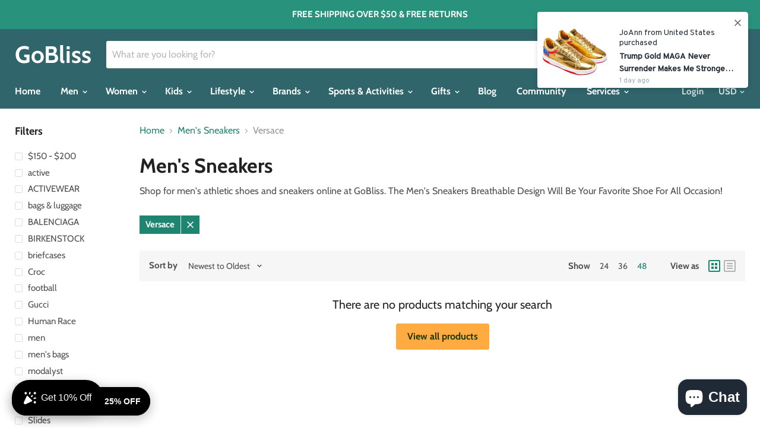

--- FILE ---
content_type: text/css
request_url: https://css.twik.io/6387291c8059a.css
body_size: 150
content:
.navmenu-id-men > .navmenu:nth-child(2)>LI:nth-of-type(4)>UL,.navmenu-id-men > .navmenu:nth-child(2)>LI:nth-of-type(8)>UL,.navmenu-id-women > .navmenu:nth-child(2)>LI:nth-of-type(1)>UL,.navmenu-id-women > .navmenu:nth-child(2)>LI:nth-of-type(6)>UL,.navmenu-id-women > .navmenu:nth-child(2)>LI:nth-of-type(11)>UL,.site-navigation > .navmenu>LI:nth-of-type(4)>UL,.navmenu-id-lifestyle > .navmenu:nth-child(2)>LI:nth-of-type(8)>UL,.site-navigation > .navmenu>LI:nth-of-type(6)>UL,.site-navigation > .navmenu>LI:nth-of-type(7)>UL,.site-navigation > .navmenu>LI:nth-of-type(8)>UL,.site-navigation > .navmenu>LI:nth-of-type(11)>UL,.navmenu-id-men > .navmenu:nth-child(3)>LI:nth-of-type(4)>UL,.navmenu-id-men > .navmenu:nth-child(3)>LI:nth-of-type(8)>UL,.navmenu-id-women > .navmenu:nth-child(3)>LI:nth-of-type(1)>UL,.navmenu-id-women > .navmenu:nth-child(3)>LI:nth-of-type(6)>UL,.navmenu-id-women > .navmenu:nth-child(3)>LI:nth-of-type(11)>UL,.mobile-nav-content > .navmenu>LI:nth-of-type(4)>UL,.navmenu-id-lifestyle > .navmenu:nth-child(3)>LI:nth-of-type(8)>UL,.mobile-nav-content > .navmenu>LI:nth-of-type(6)>UL,.mobile-nav-content > .navmenu>LI:nth-of-type(7)>UL,.mobile-nav-content > .navmenu>LI:nth-of-type(8)>UL,.mobile-nav-content > .navmenu>LI:nth-of-type(11)>UL,.productgrid--items>LI.productgrid--item.imagestyle--natural.productitem--emphasis,#shopify-section-static-collection > div.productgrid--outer.layout--has-sidebar.productgrid-gridview > div.productgrid--wrapper > ul > li{color: transparent !important; opacity: 0 !important; visibility: hidden !important;}

--- FILE ---
content_type: text/css
request_url: https://cdn.shopify.com/extensions/7cbd3a7d-2be8-4211-ad53-1755fb0b6596/favs-wishlist-bar-20/assets/favs-wishlistbar.css
body_size: 5114
content:
._navigationBadgeContainer_e01ly_1{position:relative}._navigationBadge_e01ly_1{background-color:#444;color:#fff;padding:.2em .4em;font-size:.7em;border-radius:1em;margin:0 0 .2em .2em;font-style:normal;text-align:center;min-height:1.8em;min-width:1.8em;display:inline-block;position:absolute;top:0;right:-1em}a[href*="pages/wishlist"]{position:relative;pointer-events:none}a[href*="pages/wishlist"] ._navigationBadge_e01ly_1{display:none}a[href*="pages/wishlist"]._navigationBadgeVisible_e01ly_24{pointer-events:all}a[href*="pages/wishlist"]._navigationBadgeVisible_e01ly_24 ._navigationBadge_e01ly_1{display:inherit}._container_spidy_1{z-index:1!important;display:block}._icon_spidy_6{width:35px!important;height:35px!important;position:absolute;top:5px;left:5px;cursor:pointer;transition:transform .2s ease-out;z-index:2;transform:translate(0);transition:opacity .2s ease-out,transform .4s cubic-bezier(.48,2.2,.8,.42)}._icon_spidy_6._onMouseMove_spidy_19{transition:none}._icon_spidy_6>span{width:35px!important;height:35px!important;background-size:100% 100%;display:block}._disableAnimation_spidy_32 ._icon_spidy_6,._disableAnimation_spidy_32 ._icon_spidy_6._animateOut_spidy_30,._disableAnimation_spidy_32 ._icon_spidy_6._animateOut_spidy_30 i:before,._disableAnimation_spidy_32 ._icon_spidy_6._animateOut_spidy_30 i:after,._disableAnimation_spidy_32 ._iconOn_spidy_31._animateIn_spidy_31,._disableAnimation_spidy_32 ._iconOn_spidy_31._animateIn_spidy_31 i:before,._disableAnimation_spidy_32 ._iconOn_spidy_31._animateIn_spidy_31 i:after{animation-duration:0s!important;transition-duration:0s!important}._icon_spidy_6:hover{opacity:1!important}._icon_spidy_6:before{content:"";position:absolute;inset:-5px;border:1px solid rgba(0,0,0,.2);display:block;border-radius:100px;opacity:0;pointer-events:none}._icon_spidy_6._animateIn_spidy_31:hover,._icon_spidy_6._animateOut_spidy_30:hover{animation:_wl-icon-animate-hover_spidy_1 .15s linear 0s 1 forwards!important}._icon_spidy_6._animateIn_spidy_31:not(:hover),._icon_spidy_6._animateOut_spidy_30:not(:hover){animation:none}._icon_spidy_6._animateOut_spidy_30 i:before,._icon_spidy_6._animateOut_spidy_30 i:after{animation:_wl-icon-animate-out_spidy_1 .3s linear 0s 1 forwards}._icon_spidy_6._animateIn_spidy_31 i:before,._iconOn_spidy_31._animateIn_spidy_31 i:after{animation:_wl-icon-animate-in_spidy_1 .3s linear 0s 1 forwards}._icon_spidy_6 i:before,._icon_spidy_6 i:after,._button_spidy_83 i:before,._button_spidy_83 i:after{content:"";background-image:url('data:image/svg+xml,<svg viewBox="0 0 100 100" xmlns="http://www.w3.org/2000/svg"><defs></defs><path d="M 50 76.373 C 50.278 76.373 50.608 76.293 50.993 76.134 C 51.376 75.973 51.707 75.798 51.984 75.605 C 56.783 72.577 60.917 69.393 64.383 66.054 C 67.849 62.716 70.516 59.282 72.382 55.752 C 74.249 52.221 75.181 48.654 75.181 45.049 C 75.181 42.041 74.558 39.375 73.31 37.051 C 72.062 34.725 70.366 32.907 68.222 31.594 C 66.079 30.283 63.674 29.627 61.008 29.627 C 58.511 29.627 56.347 30.256 54.511 31.514 C 52.678 32.774 51.174 34.448 50 36.538 C 48.849 34.468 47.356 32.799 45.521 31.531 C 43.686 30.262 41.511 29.627 38.993 29.627 C 36.327 29.627 33.928 30.283 31.794 31.594 C 29.661 32.907 27.966 34.725 26.707 37.051 C 25.448 39.375 24.82 42.041 24.82 45.049 C 24.82 48.654 25.752 52.221 27.619 55.752 C 29.485 59.282 32.152 62.716 35.618 66.054 C 39.084 69.393 43.216 72.577 48.017 75.605 C 48.315 75.798 48.651 75.973 49.024 76.134 C 49.398 76.293 49.723 76.373 50 76.373 Z" style="white-space: pre; fill: rgb(200, 200, 200);"></path></svg>');display:inline-block;position:absolute;left:0;top:0;width:100%;height:100%}._icon_spidy_6>div{width:35px;height:35px;overflow:hidden;position:absolute;left:0;top:0}._button_spidy_83>div{display:inline-block;position:relative}._icon_spidy_6 i:after,._button_spidy_83 i:after{margin-left:35px}._iconOn_spidy_31 i:before,._iconOn_spidy_31 i:after{left:-35px}@keyframes _wl-icon-animate-in_spidy_1{0%{left:0}50%{left:10px}to{left:-35px}}@keyframes _wl-icon-animate-out_spidy_1{0%{left:-35px}50%{left:-45px}to{left:0}}@keyframes _wl-icon-animate-hover_spidy_1{0%{transform:scale(1)}20%{transform:scale(1.2)}to{transform:scale(1.05)}}@keyframes _wl-button-hover-in_spidy_1{0%{transform:scale(1.2);opacity:0}40%{transform:scale(.8);opacity:.8}60%{transform:scale(1.01);opacity:.9}75%{transform:scale(.9);opacity:1}90%{transform:scale(1.05);opacity:1}to{transform:scale(1);opacity:1}}._containerOnPage_spidy_172{display:flex}._button_spidy_83 span._remove_spidy_176,._buttonOn_spidy_177 span._add_spidy_177{display:none}._buttonOn_spidy_177 span._remove_spidy_176{display:inline}._button_spidy_83{position:relative;justify-content:center;align-items:center}._button_spidy_83>span{margin:0 10px 0 20px;position:relative}._button_spidy_83>span._add_spidy_177,._button_spidy_83>span._remove_spidy_176{margin:0 10px;position:relative}._button_spidy_83>span._add_spidy_177:empty,._button_spidy_83>span._remove_spidy_176:empty{margin:0 10px 0 0}._button_spidy_83>span i{position:absolute;top:0;bottom:0}._button_spidy_83 i:before{display:none}._button_spidy_83 i:after,._button_spidy_83 i:before{width:35px;height:35px;margin:-2px 0 0;transform:translate(-50%,-50%);top:50%;left:50%}._button_spidy_83 i:before,._button_spidy_83._buttonOn_spidy_177 i:after{display:block}._button_spidy_83 i:after,._button_spidy_83._buttonOn_spidy_177 i:before{display:none}._wl-button-tooltip_spidy_204{width:0;height:0;position:absolute;left:0;top:0;display:flex;align-items:center}._wl-button-tooltip-content_spidy_214{position:absolute;padding:8px 14px;background-color:#fffffff2;border:1px solid #e3e3e3;font-size:14px;line-height:18px;border-radius:3px;box-shadow:0 0 1px #0003,0 3px 2px #0000000d;color:#444;z-index:10000;font-family:Helvetica,Arial,sans-serif;white-space:nowrap;opacity:0;transition:opacity .2s ease-in}._wl-button-tooltip-content_spidy_214._wl-button-tooltip-maxwidth_spidy_231{width:200px;white-space:inherit}._wl-button-tooltip-content_spidy_214 small{display:block;color:#a1a1a1}._wl-button-tooltip_spidy_204._wl-button-tooltip-in_spidy_236 ._wl-button-tooltip-content_spidy_214{opacity:1}._wl-button-tooltip-content_spidy_214:before{content:"";position:absolute;top:50%;left:-8px;width:8px;height:8px;background-color:#e3e3e3;transform:rotate(45deg) translateY(-50%);z-index:0}._wl-button-tooltip-content_spidy_214:after{content:"";position:absolute;top:50%;left:-6px;width:8px;height:8px;background-color:#fff;transform:rotate(45deg) translateY(-50%);z-index:0}._wl-button-tooltip_spidy_204._wl-tooltip-right_spidy_261 ._wl-button-tooltip-content_spidy_214{left:auto;right:0}._wl-button-tooltip_spidy_204._wl-tooltip-right_spidy_261 ._wl-button-tooltip-content_spidy_214:before{left:auto;right:-3px}._wl-button-tooltip_spidy_204._wl-tooltip-right_spidy_261 ._wl-button-tooltip-content_spidy_214:after{left:auto;right:-1px}._wlb_coqri_1{text-align:center}._bar_coqri_6{background-color:#efefef;position:relative;animation:_favs-wlb-anim-out_coqri_1 .3s linear 0s 1 forwards;transition:border-radius .3s ease-out;overflow-y:hidden}._bar_coqri_6 ._closeButton_coqri_17,._bar_coqri_6 ._scroll_coqri_18,._bar_coqri_6 ._counter_coqri_19{transition:transform .15s ease-in}._shareNodeContainer_coqri_23{transition:top .15s ease-in}._bar_coqri_6._share_coqri_23 ._scroll_coqri_18,._bar_coqri_6._share_coqri_23 ._counter_coqri_19{transform:translateY(100px)}._shareNodeContainer_coqri_23{position:absolute;top:-100px;left:60px;right:60px;height:100%!important;border:none!important;background-color:transparent}._shareNode_coqri_23{position:relative;width:100%;height:100px;border:none;background-color:transparent;left:0;text-align:center;font-size:16px}._shareNode_coqri_23:focus,._shareNode_coqri_23:focus-visible{outline:none;box-shadow:none;border:none}._bar_coqri_6._share_coqri_23 ._shareNodeContainer_coqri_23{top:0}._bar_coqri_6._fixed_coqri_67{animation:_favs-wlb-anim-floating-out_coqri_1 .3s linear 0s 1 forwards}._disableAnimation_coqri_73 ._bar_coqri_6,._disableAnimation_coqri_73 ._bar_coqri_6 ._scroll_coqri_18,._disableAnimation_coqri_73 ._bar_coqri_6 ._imageContainer_coqri_72._imageAnimIn_coqri_72{animation-duration:0s!important}._bar_coqri_6._empty_coqri_80{display:none}._bar_coqri_6._wlb-loading_coqri_83:before{content:"";top:-1px;width:100%;position:absolute;height:2px;z-index:2;right:100%;left:0;box-shadow:0 0 5px #00000080;width:30px;animation:_indefinite-loader_coqri_1 2s linear infinite;background-color:#0000004d}._bar_coqri_6._floating_coqri_100._wlb-loading_coqri_83:before{top:22.5px;left:-2.5px;box-shadow:none;width:55px;height:5px;padding-left:40px;border-left:2px solid rgba(0,0,0,.2);animation:_indefinite-loader-fixed_coqri_1 1.5s linear infinite;background-color:transparent}@keyframes _indefinite-loader-fixed_coqri_1{0%{transform:rotate(0)}to{transform:rotate(360deg)}}@keyframes _indefinite-loader_coqri_1{0%{left:0%;right:100%;width:0%}10%{left:0%;right:75%;width:5%}90%{right:0%;left:75%;width:5%}to{left:100%;right:0%;width:0%}}._scroll_coqri_18{margin:0;overflow-x:auto;padding:15px 0;transition:transform .15s ease-out}._masks_coqri_149{position:absolute;top:0;pointer-events:none;width:100%;display:block!important}._masks_coqri_149:before,._masks_coqri_149:after{position:absolute;content:"";width:100px;height:100px}._masks_coqri_149:before{left:0}._masks_coqri_149:after{right:0;transform:rotate(180deg)}._container_coqri_173{padding:0 50px;width:100%;display:flex;justify-content:center;overflow-x:auto;overflow-y:visible;min-width:max-content}._container_coqri_173 ._items_coqri_186{display:flex}._bar_coqri_6._fixed_coqri_67{z-index:10000;top:0;right:0;width:100%;position:fixed}._bar_coqri_6._floating_coqri_100{z-index:99999;overflow-y:visible;border-radius:25px;left:auto;animation:_favs-wlb-anim-in_coqri_1 .2s linear 0s 1 forwards;position:fixed}._bar_coqri_6._floating_coqri_100._wlb-hide-floating-button_coqri_210{display:none;animation:none}._bar_coqri_6._fixed_coqri_67._wlb-hide-floating-button_coqri_210{animation:none}:root{--launcherRight: 30px;--launcherTop:115px }@keyframes _favs-wlb-anim-in_coqri_1{0%{width:100%;height:100px;top:0;right:0}80%{width:50px;height:50px;right:32px;top:140px}90%{width:50px;height:50px;right:29px;top:115px}to{width:50px;height:50px;right:var(--launcherRight);top:var(--launcherTop)}}@keyframes _favs-wlb-anim-out_coqri_1{0%{width:100%;height:0}80%{height:110px}90%{height:95px}to{width:100%;height:100px;right:0;top:0}}@keyframes _favs-wlb-anim-floating-out_coqri_1{0%{width:50px;height:50px;right:var(--launcherRight);top:var(--launcherTop)}60%{width:50px;height:50px;top:125px}80%{width:100%;height:100px;top:-10px}90%{width:100%;height:100px;top:5px}to{width:100%;height:100px;right:0;top:0}}._bar_coqri_6:not(._floating_coqri_100) ._scroll_coqri_18{margin-left:1000px;animation:_favs-wlb-anim-content-in_coqri_1 0s linear 0s 1 forwards}._bar_coqri_6._floating_coqri_100 ._scroll_coqri_18{animation:_favs-wlb-anim-content-out_coqri_1 .2s linear 0s 1 forwards}@keyframes _favs-wlb-anim-content-in_coqri_1{0%{margin-left:1000px;pointer-events:none;opacity:0}30%{margin-left:1000px;opacity:0}80%{opacity:1;margin-left:-10px}90%{margin-left:5px;pointer-events:none}to{margin-left:0;pointer-events:all}}@keyframes _favs-wlb-anim-content-out_coqri_1{0%{margin-left:0;opacity:1}10%{margin-left:-10px;opacity:1}to{opacity:0;margin-left:1000px}}._container_coqri_173 ._imageContainer_coqri_72{max-width:70px;max-height:70px;transform:scale(.1);cursor:pointer;transition:transform .15s ease-out,width .15s ease-out,opacity .15s ease-out;width:1px;opacity:0}._container_coqri_173 ._imageContainer_coqri_72:hover{opacity:1}._container_coqri_173 ._imageContainer_coqri_72 ._imageCrop_coqri_354{display:flex;justify-content:center;align-items:center;border-radius:70px;border:2px solid #bfbfbf;width:100%;height:100%;overflow:hidden;transition:border-color .2s ease-in;background-color:#fff}._container_coqri_173 ._imageContainer_coqri_72 ._imageCrop_coqri_354 video{border-radius:70px}._container_coqri_173 ._imageContainer_coqri_72 ._imageCrop_coqri_354:hover{border-color:#4ca25b}._container_coqri_173 ._wl-bar-image-active_coqri_372{border-color:#00f}._container_coqri_173 ._imageContainer_coqri_72._imageAnimIn_coqri_72{transform:scale(.9);opacity:1;width:70px;margin:0}._container_coqri_173 ._imageContainer_coqri_72:hover{transform:scale(1)}._container_coqri_173 ._imageContainer_coqri_72 img{min-width:70px;min-height:70px;width:100%;height:100%;object-fit:contain}._container_coqri_173 ._saleContainer_coqri_393{position:absolute;top:20px;text-decoration:none;text-align:center;width:100%;max-width:100%;max-height:100%}._container_coqri_173 ._sale_coqri_393{padding:2px 4px;border-radius:5px;background-color:#f24100;color:#fff;font-size:10px}._bar_coqri_6 ._closeButton_coqri_17 ._closeButtonCrop_coqri_410{margin-left:0}._bar_coqri_6._floating_coqri_100 ._closeButton_coqri_17 ._closeButtonCrop_coqri_410{margin-left:-30px}._closeButton_coqri_17{position:absolute;top:50%;right:10px;width:30px;height:30px;display:block!important;border:none;transform:translateY(-50%);cursor:pointer;border-radius:50px;background-color:transparent;z-index:1;overflow:hidden}._closeButtonCrop_coqri_410{width:70px;height:35px;margin-left:-45px;text-align:left;transition:margin-left .2s ease-out .1s,margin-left .2s ease-out .1s}._bar_coqri_6._floating_coqri_100 ._closeButtonCrop_coqri_410{width:90px;height:45px}._bar_coqri_6._floating_coqri_100 ._closeButton_coqri_17{width:50px;height:50px;right:0}._bar_coqri_6 ._button_coqri_451{width:45px;height:45px;margin:2.5px;cursor:pointer}._closeButton_coqri_17 svg._close_coqri_17,._bar_coqri_6._floating_coqri_100 ._closeButton_coqri_17 svg._button_coqri_451{display:inline-block}._bar_coqri_6._floating_coqri_100 ._closeButton_coqri_17 svg._close_coqri_17{transform:rotate(180deg)}._closeButton_coqri_17 svg._close_coqri_17{transition:transform .2s ease-out .3s;width:20px;height:20px;margin:5px}._bar_coqri_6._floating_coqri_100 ._closeButton_coqri_17 i{margin:0}._bar_coqri_6._floating_coqri_100 ._closeButton_coqri_17 i:before{display:inline-block;width:35px;height:35px;margin:-2px 0 0 -2px;background-color:transparent;transform:rotate(0)}._bar_coqri_6._floating_coqri_100 ._closeButton_coqri_17 i:after{display:none}._bar_coqri_6 ._counter_coqri_19,._wlb-laucher-button_coqri_526 ._counter_coqri_19{display:none;pointer-events:none;position:absolute;top:5px;right:38px;text-align:center;font-size:10px;z-index:1;border-radius:20px;min-width:17px;height:17px;line-height:9px;color:#fff;background-color:#000;padding:4px}._bar_coqri_6._floating_coqri_100 ._counter_coqri_19,._wlb-laucher-button_coqri_526 ._counter_coqri_19{display:block}._wlb-laucher-button_coqri_526[count="0"]{display:none}._wlb-laucher-button_coqri_526 ._counter_coqri_19{right:0;top:0}._wlb-laucher-button_coqri_526 ._counter_coqri_19:empty{display:none}._wl-icon_coqri_569._loading_coqri_569 i:before,._wl-icon_coqri_569._loading_coqri_569 i:after{opacity:0}._wbl-loader_coqri_570:empty{display:block}._wbl-loader_coqri_570{width:24px;height:24px;border-radius:50%;position:absolute;top:50%;left:50%;margin:-12px 0 0 -12px;z-index:1;animation:_rotate_coqri_1 1s linear infinite}._wbl-loader_coqri_570:before{content:"";box-sizing:border-box;position:absolute;inset:0;border-radius:50%;border:5px solid rgba(0,0,0,.2);animation:_prixClipFix_coqri_1 2s linear infinite}@keyframes _rotate_coqri_1{to{transform:rotate(360deg)}}@keyframes _prixClipFix_coqri_1{0%{clip-path:polygon(50% 50%,0 0,0 0,0 0,0 0,0 0)}25%{clip-path:polygon(50% 50%,0 0,100% 0,100% 0,100% 0,100% 0)}50%{clip-path:polygon(50% 50%,0 0,100% 0,100% 100%,100% 100%,100% 100%)}75%{clip-path:polygon(50% 50%,0 0,100% 0,100% 100%,0 100%,0 100%)}to{clip-path:polygon(50% 50%,0 0,100% 0,100% 100%,0 100%,0 0)}}._wlb-dd-arrow_coqri_605{float:right;border-left:1px dotted rgba(0,0,0,.2);padding-left:10px}._wlb-dd-arrow_coqri_605:before{content:"▶";font-size:10px;color:#0003}._loginContainer_coqri_620,._shareContainer_coqri_620{display:flex;align-items:center;justify-content:center;position:relative;cursor:pointer}._shareContainer_coqri_620{position:absolute;left:10px;z-index:1;height:100%;margin:auto}._bar_coqri_6._floating_coqri_100 ._shareContainer_coqri_620{display:none}._login_coqri_620,._share_coqri_23{width:40px;height:70px;display:flex;justify-content:center;align-items:center}._login_coqri_620 svg,._share_coqri_23 svg{width:30px;height:30px;transition:opacity .2s ease-out}._login_coqri_620:hover svg,._share_coqri_23:hover svg{opacity:.8}._toast_1riwf_1{position:fixed;bottom:120px;background-color:#4ca25b;color:#fff;padding:16px 50px 16px 24px;left:50%;transform:translate(-50%);z-index:99999;border-radius:12px;box-shadow:0 0 50px #0000001a,0 2px 4px #0000001a;opacity:1;animation:.3s ease 0s normal forwards 1 _animate-in_1riwf_1}._toast_1riwf_1._animOut_1riwf_22{animation:_animate-out_1riwf_1 .2s linear 0s 1 forwards}@keyframes _animate-in_1riwf_1{0%{bottom:10px;opacity:1}50%{bottom:130px}65%{bottom:115px}80%{bottom:125px}to{bottom:120px;opacity:1}}@keyframes _animate-out_1riwf_1{0%{bottom:120px;opacity:1}50%{bottom:130px}to{bottom:-100px;opacity:0}}._toast_1riwf_1._toastError_1riwf_39{background-color:#f24100;color:#fff}._toast_1riwf_1._toastError_1riwf_39 ._svg_1riwf_43 path{fill:#fff}._toast_1riwf_1 ._closeButton_1riwf_47{position:absolute;right:10px;top:50%;width:30px;height:30px;transform:translateY(-50%);border-radius:35px;display:flex;align-items:center;justify-content:center;cursor:pointer}._toast_1riwf_1 ._svg_1riwf_43{width:20px;height:20px}._toast_1riwf_1 ._svg_1riwf_43 path{fill:#fff}._toast_1riwf_1 ._close-Button_1riwf_68:hover{opacity:.7}._dropdown_1mx77_1{position:fixed;z-index:10000;background-color:red}._container_1mx77_8{width:200px;position:absolute;top:75px;padding-bottom:7px;background-color:#f6f6f6;box-shadow:0 0 1px #0006,0 3px 2px #0000000d,0 0 30px #00000012;font-size:12px;border-radius:8px;z-index:99999999;text-align:left}._container_1mx77_8 ._wlb-not-available_1mx77_21{font-size:12px;background-color:#f24100;padding:6px 8px;margin:-2px -8px 4px;border-radius:4px;color:#fff;line-height:1.2}._wl-bar-image-container_1mx77_30._wlb-image-load-error_1mx77_30:after{content:"";left:0;top:0;width:100%;height:100%;position:absolute;background-image:url('data:image/svg+xml,<svg viewBox="0 0 100 100" xmlns="http://www.w3.org/2000/svg"><ellipse style="stroke: rgb(227,227,227); stroke-width: 5px; fill: none;" cx="50" cy="50" rx="17.166" ry="17.166"></ellipse><path style="stroke: rgb(227,227,227); stroke-width: 5px; fill: none;" d="M 32.205 32.205 L 67.795 67.795"></path></svg>')}._container_1mx77_8._fixed_1mx77_35{position:fixed}._container_1mx77_8:before,._container_1mx77_8:after{content:"";position:absolute;left:30px;width:8px;height:8px;transform:rotate(45deg)}._container_1mx77_8:before{top:-5px;box-shadow:0 0 1px #0006}._container_1mx77_8:after{top:-4px;background-color:#f6f6f6}._submenuContainer_1mx77_60{display:none;overflow:hidden;min-width:200px;position:absolute;top:60px;left:200px;background-color:#fff;box-shadow:0 0 10px #0003;font-size:12px;border-radius:8px;z-index:9999;overflow-y:auto;max-height:400px}@media only screen and (max-width: 600px){._submenuContainer_1mx77_60{position:relative;left:-12px;top:7px;max-height:350px;margin-bottom:10px}}._submenuContainer_1mx77_60 ._menuName_1mx77_85{display:flex;justify-content:space-between}._submenuContainer_1mx77_60 ._menuName_1mx77_85 img{max-width:40px;max-height:40px;vertical-align:middle}._menuName_1mx77_85:hover ._submenuContainer_1mx77_60{display:block}._title_1mx77_98{cursor:default;font-size:11px;padding:8px 12px}._container_1mx77_8 ._itemTitle_1mx77_105{color:#000;white-space:nowrap;overflow:hidden;text-overflow:ellipsis;font-weight:700}._container_1mx77_8 ._itemPrice_1mx77_112{color:gray}._menuName_1mx77_85{color:#000;font-size:13px;border-top:1px solid #efefef;padding:6px 12px;transition:background-color .1s ease-in;cursor:pointer;background-color:#fff;display:block;text-decoration:none}._menuName_1mx77_85:hover{background-color:#efefef}._menuName_1mx77_85:first-child{border-top:none}._arrow_1mx77_136{float:right;border-left:1px dotted rgba(0,0,0,.2);padding-left:10px}._arrow_1mx77_136:before{content:"▶";font-size:10px;color:#0003}._tooltip_12m1h_2{width:0;height:0;position:absolute;left:0;top:0;z-index:9999999;display:flex;align-items:center;pointer-events:none}._tooltipContent_12m1h_13{position:absolute;padding:8px 14px;background-color:#fffffff2;border:1px solid #e3e3e3;font-size:14px;line-height:18px;border-radius:3px;box-shadow:0 0 1px #0003,0 3px 2px #0000000d;color:#444;z-index:10000;font-family:Helvetica,Arial,sans-serif;white-space:nowrap;opacity:0;transition:opacity .2s ease-in}._tooltipContent_12m1h_13._tooltipMaxwidth_12m1h_30{width:200px;white-space:inherit}._tooltipContent_12m1h_13 small{display:block;color:#a1a1a1}._tooltip_12m1h_2._tooltipIn_12m1h_35 ._tooltipContent_12m1h_13{opacity:1}._tooltipContent_12m1h_13:before{content:"";position:absolute;top:50%;left:-8px;width:8px;height:8px;background-color:#e3e3e3;transform:rotate(45deg) translateY(-50%);z-index:0}._tooltipContent_12m1h_13:after{content:"";position:absolute;top:50%;left:-6px;width:8px;height:8px;background-color:#fff;transform:rotate(45deg) translateY(-50%);z-index:0}._tooltip_12m1h_2._right_12m1h_60 ._tooltipContent_12m1h_13{left:auto;right:0}._tooltip_12m1h_2._right_12m1h_60 ._tooltipContent_12m1h_13:before{left:auto;right:-3px}._tooltip_12m1h_2._right_12m1h_60 ._tooltipContent_12m1h_13:after{left:auto;right:-1px}._modal_1g5he_1{position:fixed;background-color:#000c;inset:25%;z-index:99998;display:flex;justify-content:center;align-items:center}._modal_1g5he_1,._modal_1g5he_1>div{opacity:0;transition:all .2s cubic-bezier(.54,1.44,.72,.37)}._modal_1g5he_1._anim_1g5he_20{inset:0;opacity:1}._modal_1g5he_1._anim_1g5he_20>div{opacity:1}._container_1g5he_30{width:80%;display:flex;align-items:center;justify-content:center}._inputContainer_1g5he_36{flex-grow:1;margin-right:15px}._button_1g5he_40{width:40px;display:flex;justify-content:center;align-items:center;cursor:pointer;transition:opacity .2s ease;opacity:.8}._button_1g5he_40:hover{opacity:1}._shareLink_1mddv_1 input{background-color:#fff;padding:18px 24px;border:none;box-shadow:0 0 5px #0000001a,0 0 1px #0000004d;border-radius:8px;width:100%}._shareLink_1mddv_1 input:focus{outline-width:0}._large_1mddv_12 input{font-size:20px}.wishlist-bar-page{display:block!important}.wl-button span.remove,.wl-button-on span.add{display:none}.wl-button-on span.remove{display:inline}.wl-button{position:relative;justify-content:center;align-items:center}.wl-button>span{margin:0 10px 0 20px;position:relative}.wl-button>span.add,.wl-button>span.remove{margin:0 10px;position:relative}.wl-button>span.add:empty,.wl-button>span.remove:empty{margin:0 10px 0 0}.wl-button>span i{position:absolute;top:0;bottom:0}.wl-button i:before{display:none}.wl-button i:after,.wl-button i:before{width:35px;height:35px;margin:-2px 0 0;transform:translate(-50%,-50%);top:50%;left:50%}.wl-button i:before,.wl-button.wl-button-on i:after{display:block}.wl-button i:after,.wl-button.wl-button-on i:before{display:none}.wl-button>div{width:35px;height:35px;overflow:hidden;position:absolute;left:0;top:0}.wishlist-bar-page ul{margin:1em 0;padding:0;display:block;width:100%;border-collapse:collapse}.wishlist-bar-page ul li{display:block;margin:0;border-bottom:1px solid rgba(0,0,0,.1)}.wishlist-bar-page ul li.list-group-item,.wishlist-bar-page li.wlb-available-variants{padding:1em}.wishlist-bar-page ul li .row li,.wishlist-bar-page .wlb-avaiable-variants ul li{display:flex}.wishlist-bar-page ul li a{text-decoration:none;color:inherit}.wishlist-bar-page ul li.list-group-item:not(.wlb-sum-row):hover{background-color:#00000005}.wishlist-bar-page ul li.wlb-sum-row~li{opacity:.3}.wishlist-bar-page ul li:last-child{border:none}.wishlist-bar-page ul li .wlb-col.wlb-product-image{width:100px;text-align:center}.wishlist-bar-page ul li .wlb-col{margin-right:10px;padding:0;vertical-align:middle}.wishlist-bar-page ul li .wlb-col-name{flex-grow:1}.wishlist-bar-page ul>li .wlb-selected-variant,.wishlist-bar-page ul>li .wlb-selected-variant ul>li,.wishlist-bar-page ul li .wlb-avaiable-variants ul>li{display:flex;flex-wrap:nowrap;align-items:center}.wishlist-bar-page .wlb-col.wlb-product-data{width:calc(55% - 100px)}.wishlist-bar-page .wlb-col.wlb-action-buttons{width:45%}.wlb-col.wlb-col-price,.wlb-col.wlb-col-badge{white-space:nowrap}.wishlist-bar-page ul li img{margin:auto;display:block;max-width:60px;max-height:60px;border-radius:3px;box-shadow:0 0 20px #0000000d}.wishlist-bar-page ul li button{background-color:#e5e5e5;color:#000;padding:1em 1.8em;border:2px solid #E5E5E5;transition:background-color .2s ease-out}.wishlist-bar-page ul li button:enabled{cursor:pointer}.wishlist-bar-page ul li button:disabled{opacity:.5}.wishlist-bar-page ul li button:enabled:hover{background-color:#efefef;border-color:#d0d0d0}.wishlist-bar-page ul li .wlb-submit-button{text-align:right;position:relative}.wishlist-bar-page ul li .wlb-submit-button button{white-space:nowrap;margin:.1em 0 0 .1em;width:100%}.wishlist-bar-page ul li .wlb-submit-button:first-child button{margin-left:0}.wishlist-bar-page ul li .wlb-variant-opener{position:relative;text-align:center}.wishlist-bar-page ul li .wlb-variant-opener span{cursor:pointer;font-size:.8em;position:relative;display:inline-block;background-color:#00000005;padding:.5em 1em .5em 40px}.wishlist-bar-page ul li .wlb-variant-opener span:before{content:"";width:30px;height:30px;left:7px;top:3px;position:absolute;transform:rotate(90deg);transition:transform .2s ease-out;background-image:url('data:image/svg+xml;utf8,<svg viewBox="0 0 100 100" xmlns="http://www.w3.org/2000/svg"><defs></defs><path style="fill: rgb(216, 216, 216); stroke: rgb(0,0,0); stroke-width: 5px; stroke-linecap: round;" d="M 50 30 L 50 70"></path><path style="stroke: rgb(0,0,0); fill: none; stroke-width: 5px;  stroke-linecap: round;" d="M 33 43 L 50 30 L 67 43"></path></svg>')}.wishlist-bar-page .list-group-item.wlb-show-available-variants .wlb-variant-opener span:before{transform:rotate(0)}.wishlist-bar-page ul.wlb-product-data li .wlb-col:first-child{width:50%}.wishlist-bar-page ul.wlb-product-data li .wlb-col{width:25%}.wishlist-bar-page .wlb-col.wlb-action-buttons ul li .wlb-col{width:50%}@media screen and (max-width: 1200px){.wishlist-bar-page .wlb-col.wlb-product-data{width:calc(60% - 100px)}.wishlist-bar-page .wlb-col.wlb-action-buttons li{width:100%;display:block;padding:0}.wishlist-bar-page .wlb-col.wlb-action-buttons ul li .wlb-col{width:100%}.wishlist-bar-page ul li .wlb-submit-button button{margin-left:0}}.wishlist-bar-page ul li .wlb-avaiable-variants{display:none;opacity:0;overflow:hidden;transition:transform .2s ease-out 0s,opacity .2s ease-out 0s,max-height 5s ease-out 0s;background-color:#00000005;max-height:0px}.wishlist-bar-page ul li .wlb-avaiable-variants .row{margin:0}.wishlist-bar-page ul li .wlb-avaiable-variants .row li{margin:.2em 0 0;border-color:#fff;padding-bottom:.2em}.wishlist-bar-page ul li.wlb-show-available-variants .wlb-avaiable-variants{display:flex;transition-delay:0!important}.wishlist-bar-page ul li.wlb-show-available-variants.animate .wlb-avaiable-variants{opacity:1;max-height:5000px}.wishlist-bar-page ul li.wlb-show-available-variants.animate .wlb-avaiable-variants li{opacity:1;transform:translateY(0)}.wishlist-bar-page ul li.wlb-sum-row,.wishlist-bar-page ul li.wlb-sum-row:last-child{border-top:6px solid 6px solid rgba(0,0,0,.05);background-color:#00000008;height:100px}.wishlist-bar-page ul li.wlb-sum-row .wlb-col:first-child{padding-left:1em}.wishlist-bar-page ul li.wlb-show-available-variants .wlb-avaiable-variants .wlb-col.wlb-submit-button.wlb-submit-button-select-variant button .wlb-submit-button-text-selected,.wishlist-bar-page ul li.wlb-show-available-variants .wlb-avaiable-variants .wlb-col.wlb-submit-button.wlb-submit-button-select-variant button:disabled .wlb-submit-button-text{display:none}.wishlist-bar-page ul li.wlb-show-available-variants .wlb-avaiable-variants .wlb-col.wlb-submit-button.wlb-submit-button-select-variant button:disabled{background-color:transparent;border-color:transparent}.wishlist-bar-page ul li.wlb-show-available-variants .wlb-avaiable-variants .wlb-col.wlb-submit-button.wlb-submit-button-select-variant button:disabled .wlb-submit-button-text-selected{display:inherit}@media screen and (max-width: 768px){.wishlist-bar-page ul>li .wlb-selected-variant,.wishlist-bar-page ul li.wlb-show-available-variants .wlb-avaiable-variants .wlb-variants{display:block}.wishlist-bar-page .wlb-col.wlb-product-data:first-child,.wishlist-bar-page .wlb-col.wlb-action-buttons ul li .wlb-col{width:100%}.wishlist-bar-page .wlb-col.wlb-product-data{width:100%;display:inline-block;padding:0;width:calc(100% - 124px);vertical-align:middle}.wishlist-bar-page .wlb-col.wlb-product-image{display:inline-block;margin-bottom:.5em}.wishlist-bar-page .wlb-col.wlb-action-buttons{width:100%}.wishlist-bar-page .wlb-col.wlb-action-buttons li{display:flex;flex-wrap:nowrap;align-items:center}.wishlist-bar-page .wlb-col.wlb-action-buttons ul li .wlb-col{width:50%}.wishlist-bar-page ul li .wlb-submit-button button{margin-left:0}}


--- FILE ---
content_type: text/javascript; charset=utf-8
request_url: https://unpkg.com/tapcart-embed@5.0.0/dist/tc-plugins.iife.js?appId=funvQnfJN7&shop=gobliss-shop.myshopify.com
body_size: 5092
content:
(function(){"use strict";function N(){}function ke(e,t){for(const n in t)e[n]=t[n];return e}function $(e){return e()}function ee(){return Object.create(null)}function I(e){e.forEach($)}function ge(e){return typeof e=="function"}function te(e,t){return e!=e?t==t:e!==t||e&&typeof e=="object"||typeof e=="function"}function he(e){return Object.keys(e).length===0}let P=!1;function me(){P=!0}function ve(){P=!1}function we(e,t,n,i){for(;e<t;){const l=e+(t-e>>1);n(l)<=i?e=l+1:t=l}return e}function _e(e){if(e.hydrate_init)return;e.hydrate_init=!0;const t=e.childNodes,n=new Int32Array(t.length+1),i=new Int32Array(t.length);n[0]=-1;let l=0;for(let r=0;r<t.length;r++){const u=t[r].claim_order,d=we(1,l+1,m=>t[n[m]].claim_order,u)-1;i[r]=n[d]+1;const h=d+1;n[h]=r,l=Math.max(h,l)}const o=[],c=[];let a=t.length-1;for(let r=n[l]+1;r!=0;r=i[r-1]){for(o.push(t[r-1]);a>=r;a--)c.push(t[a]);a--}for(;a>=0;a--)c.push(t[a]);o.reverse(),c.sort((r,u)=>r.claim_order-u.claim_order);for(let r=0,u=0;r<c.length;r++){for(;u<o.length&&c[r].claim_order>=o[u].claim_order;)u++;const d=u<o.length?o[u]:null;e.insertBefore(c[r],d)}}function p(e,t){P?(_e(e),(e.actual_end_child===void 0||e.actual_end_child!==null&&e.actual_end_child.parentElement!==e)&&(e.actual_end_child=e.firstChild),t!==e.actual_end_child?e.insertBefore(t,e.actual_end_child):e.actual_end_child=t.nextSibling):t.parentNode!==e&&e.appendChild(t)}function K(e,t,n){P&&!n?p(e,t):(t.parentNode!==e||t.nextSibling!=n)&&e.insertBefore(t,n||null)}function H(e){e.parentNode.removeChild(e)}function v(e){return document.createElement(e)}function Y(e){return document.createTextNode(e)}function A(){return Y(" ")}function be(){return Y("")}function ne(e,t,n,i){return e.addEventListener(t,n,i),()=>e.removeEventListener(t,n,i)}function f(e,t,n){n==null?e.removeAttribute(t):e.getAttribute(t)!==n&&e.setAttribute(t,n)}function xe(e){return Array.from(e.childNodes)}function ye(e,t){t=""+t,e.wholeText!==t&&(e.data=t)}function y(e,t,n,i){e.style.setProperty(t,n,i?"important":"")}let R;function q(e){R=e}function Te(){if(!R)throw new Error("Function called outside component initialization");return R}function Ce(e){Te().$$.on_mount.push(e)}const M=[],D=[],B=[],ie=[],Ie=Promise.resolve();let Q=!1;function Le(){Q||(Q=!0,Ie.then(re))}function O(e){B.push(e)}let X=!1;const Z=new Set;function re(){if(!X){X=!0;do{for(let e=0;e<M.length;e+=1){const t=M[e];q(t),ze(t.$$)}for(q(null),M.length=0;D.length;)D.pop()();for(let e=0;e<B.length;e+=1){const t=B[e];Z.has(t)||(Z.add(t),t())}B.length=0}while(M.length);for(;ie.length;)ie.pop()();Q=!1,X=!1,Z.clear()}}function ze(e){if(e.fragment!==null){e.update(),I(e.before_update);const t=e.dirty;e.dirty=[-1],e.fragment&&e.fragment.p(e.ctx,t),e.after_update.forEach(O)}}const W=new Set;let T;function Ae(){T={r:0,c:[],p:T}}function Me(){T.r||I(T.c),T=T.p}function S(e,t){e&&e.i&&(W.delete(e),e.i(t))}function G(e,t,n,i){if(e&&e.o){if(W.has(e))return;W.add(e),T.c.push(()=>{W.delete(e),i&&(n&&e.d(1),i())}),e.o(t)}}const Se=typeof window!="undefined"?window:typeof globalThis!="undefined"?globalThis:global;function Ue(e,t){const n={},i={},l={$$scope:1};let o=e.length;for(;o--;){const c=e[o],a=t[o];if(a){for(const r in c)r in a||(i[r]=1);for(const r in a)l[r]||(n[r]=a[r],l[r]=1);e[o]=a}else for(const r in c)l[r]=1}for(const c in i)c in n||(n[c]=void 0);return n}function Ee(e){return typeof e=="object"&&e!==null?e:{}}function je(e){e&&e.c()}function oe(e,t,n,i){const{fragment:l,on_mount:o,on_destroy:c,after_update:a}=e.$$;l&&l.m(t,n),i||O(()=>{const r=o.map($).filter(ge);c?c.push(...r):I(r),e.$$.on_mount=[]}),a.forEach(O)}function le(e,t){const n=e.$$;n.fragment!==null&&(I(n.on_destroy),n.fragment&&n.fragment.d(t),n.on_destroy=n.fragment=null,n.ctx=[])}function Ne(e,t){e.$$.dirty[0]===-1&&(M.push(e),Le(),e.$$.dirty.fill(0)),e.$$.dirty[t/31|0]|=1<<t%31}function ce(e,t,n,i,l,o,c=[-1]){const a=R;q(e);const r=e.$$={fragment:null,ctx:null,props:o,update:N,not_equal:l,bound:ee(),on_mount:[],on_destroy:[],on_disconnect:[],before_update:[],after_update:[],context:new Map(a?a.$$.context:t.context||[]),callbacks:ee(),dirty:c,skip_bound:!1};let u=!1;if(r.ctx=n?n(e,t.props||{},(d,h,...m)=>{const b=m.length?m[0]:h;return r.ctx&&l(r.ctx[d],r.ctx[d]=b)&&(!r.skip_bound&&r.bound[d]&&r.bound[d](b),u&&Ne(e,d)),h}):[],r.update(),u=!0,I(r.before_update),r.fragment=i?i(r.ctx):!1,t.target){if(t.hydrate){me();const d=xe(t.target);r.fragment&&r.fragment.l(d),d.forEach(H)}else r.fragment&&r.fragment.c();t.intro&&S(e.$$.fragment),oe(e,t.target,t.anchor,t.customElement),ve(),re()}q(a)}class ae{$destroy(){le(this,1),this.$destroy=N}$on(t,n){const i=this.$$.callbacks[t]||(this.$$.callbacks[t]=[]);return i.push(n),()=>{const l=i.indexOf(n);l!==-1&&i.splice(l,1)}}$set(t){this.$$set&&!he(t)&&(this.$$.skip_bound=!0,this.$$set(t),this.$$.skip_bound=!1)}}/*!
 * Sanitize an HTML string
 * (c) 2021 Chris Ferdinandi, MIT License, https://gomakethings.com
 * @param  {String}          str   The HTML string to sanitize
 * @param  {Boolean}         nodes If true, returns HTML nodes instead of a string
 * @return {String|NodeList}       The sanitized string or nodes
 */function se(e,t){function n(){return new DOMParser().parseFromString(e,"text/html").body||document.createElement("body")}function i(r){let u=r.querySelectorAll("script");for(let d of u)d.remove()}function l(r,u){let d=u.replace(/\s+/g,"").toLowerCase();if(["src","href","xlink:href"].includes(r)&&(d.includes("javascript:")||d.includes("data:"))||r.startsWith("on"))return!0}function o(r){let u=r.attributes;for(let{name:d,value:h}of u)!l(d,h)||r.removeAttribute(d)}function c(r){let u=r.children;for(let d of u)o(d),c(d)}let a=n();return i(a),c(a),t?a.childNodes:a.innerHTML}const{window:de}=Se;function Pe(){var e=v("style");e.id="svelte-deweka-style",e.textContent='.tc-capture-kit#tc-capture-kit.svelte-deweka.svelte-deweka.svelte-deweka{--scale:1;z-index:2147483647;border:none;pointer-events:none;font-family:"Arial", sans-serif;position:fixed;top:0;left:0;right:0;bottom:0}@media(min-width: 1200px){.tc-capture-kit#tc-capture-kit.svelte-deweka.svelte-deweka.svelte-deweka{--scale:1.25}}@media(max-width: 500px){.tc-capture-kit#tc-capture-kit.svelte-deweka.svelte-deweka.svelte-deweka{display:none}}.tc-capture-kit#tc-capture-kit.svelte-deweka .tc-capture-kit-wrapper.svelte-deweka.svelte-deweka{width:100%;height:100%}.tc-capture-kit#tc-capture-kit.svelte-deweka .tc-dialog.svelte-deweka.svelte-deweka{position:absolute;margin:20px;display:flex;flex-direction:column;cursor:pointer;z-index:1}.tc-capture-kit#tc-capture-kit.svelte-deweka .tc-dialog:hover .tc-popUp.svelte-deweka.svelte-deweka{transform:translate3d(0px, 0em, 0px) scale3d(1, 1, 1) rotateZ(0deg) skew(0deg, 0deg);transform-style:preserve-3d;opacity:1;pointer-events:all}.tc-capture-kit#tc-capture-kit.svelte-deweka .tc-dialog.svelte-deweka:hover+.tc-background.svelte-deweka{opacity:1;pointer-events:none}.tc-capture-kit#tc-capture-kit.svelte-deweka .tc-popUp.svelte-deweka.svelte-deweka{transform:translate3d(0px, 12px, 0px) scale3d(0.98, 0.98, 1) rotateY(0deg) rotateZ(0deg) skew(0deg, 0deg);transform-style:preserve-3d;opacity:0;perspective:calc(480px * var(--scale));perspective-origin:50% 60%;transition:transform 0.3s ease;transform-style:preserve-3d;max-width:calc(240px * var(--scale));border-top:16px solid transparent;border-bottom:16px solid transparent}.tc-capture-kit#tc-capture-kit.svelte-deweka .tc-popUp .tc-inner.svelte-deweka.svelte-deweka{display:flex;flex-direction:column;align-items:flex-left;padding:calc(20px * var(--scale));border-radius:11px;text-decoration:none}.tc-capture-kit#tc-capture-kit.svelte-deweka .tc-popUp .tc-banner-text.svelte-deweka.svelte-deweka{font-size:calc(22px * var(--scale));line-height:calc(28px * var(--scale));font-weight:bold;text-transform:uppercase;text-align:left;word-break:break-word;font-family:"Arial", sans-serif}.tc-capture-kit#tc-capture-kit.svelte-deweka .tc-popUp .tc-prompt.svelte-deweka.svelte-deweka{margin-top:calc(8px * var(--scale));margin-bottom:calc(16px * var(--scale));align-items:baseline}.tc-capture-kit#tc-capture-kit.svelte-deweka .tc-popUp .tc-subhead.svelte-deweka.svelte-deweka{color:inherit;font-size:calc(14px * var(--scale));font-weight:normal;opacity:80%;line-height:calc(24px * var(--scale))}.tc-capture-kit#tc-capture-kit.svelte-deweka .tc-popUp .tc-hr.svelte-deweka.svelte-deweka{border:none;height:calc(1px * var(--scale));margin-top:calc(16px * var(--scale));background-color:white}.tc-capture-kit#tc-capture-kit.svelte-deweka .tc-popUp .tc-frame.svelte-deweka.svelte-deweka{box-sizing:border-box;width:calc(200px * var(--scale));height:calc(200px * var(--scale));padding:calc(20px * var(--scale));background-color:#fff;transform:translate3d(0px, 0px, calc(16px * var(--scale)));transform-style:preserve-3d}.tc-capture-kit#tc-capture-kit.svelte-deweka .tc-popUp .tc-frame img.svelte-deweka.svelte-deweka{width:100%;vertical-align:middle;display:inline-block}.tc-capture-kit#tc-capture-kit.svelte-deweka .tc-button.svelte-deweka.svelte-deweka{box-shadow:0px 4px 20px rgba(0, 0, 0, 0.15);border-radius:100px;padding:12px 16px;text-transform:uppercase;cursor:pointer;font-weight:700;font-size:14px;border:none;pointer-events:all;display:flex;align-items:center;line-height:24px;box-sizing:border-box;position:relative}.tc-capture-kit#tc-capture-kit.svelte-deweka .tc-button img.svelte-deweka.svelte-deweka{width:24px;border-radius:6px;margin-right:8px;border:0.5px solid #727272;box-sizing:border-box}.tc-capture-kit#tc-capture-kit.svelte-deweka .tc-button .tc-text.svelte-deweka.svelte-deweka{line-height:24px}.tc-capture-kit#tc-capture-kit.svelte-deweka .tc-background.svelte-deweka.svelte-deweka{opacity:0;pointer-events:none;background:rgba(0, 0, 0, 0.7);top:0;bottom:0;left:0;right:0;position:fixed;transition:0.3s;z-index:0}',p(document.head,e)}function ue(e){let t,n;return{c(){t=v("img"),t.src!==(n=e[0])&&f(t,"src",n),f(t,"alt","Logo"),f(t,"class","svelte-deweka")},m(i,l){K(i,t,l)},p(i,l){l&1&&t.src!==(n=i[0])&&f(t,"src",n)},d(i){i&&H(t)}}}function He(e){let t,n,i,l,o,c,a=se(e[2])+"",r,u,d,h,m,b,L,k,U,z,E,C,_,x,j,F;O(e[18]);let g=e[0]&&ue(e);return{c(){t=v("div"),n=v("div"),i=v("div"),l=v("div"),o=v("div"),c=v("div"),r=A(),u=v("div"),u.innerHTML=`<div class="tc-subhead svelte-deweka">Scan the QR code below.</div> 
            <div class="tc-hr svelte-deweka"></div>`,d=A(),h=v("div"),m=v("img"),L=A(),k=v("div"),g&&g.c(),U=A(),z=v("div"),E=Y(e[1]),_=A(),x=v("div"),f(c,"class","tc-banner-text svelte-deweka"),f(u,"class","tc-prompt svelte-deweka"),m.src!==(b=e[10]||"")&&f(m,"src",b),f(m,"alt","QR Code"),f(m,"class","image svelte-deweka"),f(m,"loading","lazy"),f(h,"class","tc-frame svelte-deweka"),f(o,"class","tc-inner svelte-deweka"),y(o,"transform",e[7]),y(o,"background-color",e[3]),y(o,"color",e[4]),f(l,"class","tc-popUp svelte-deweka"),y(l,"order",e[9]?1:0),f(z,"class","tc-text svelte-deweka"),f(k,"class","tc-button svelte-deweka"),f(k,"style",C="background-color: "+e[3]+"; color: "+e[4]+"; "+(e[8]?"margin-left":"margin-right")+" : auto;"),f(i,"class","tc-dialog svelte-deweka"),f(i,"style",(e[9]?"top":"bottom")+" : 0; "+(e[8]?"right":"left")+" : 0; align-items: "+(e[8]?"flex-end":"flex-start")+";"),f(x,"class","tc-background svelte-deweka"),f(n,"class","tc-capture-kit-wrapper svelte-deweka"),f(t,"class","tc-capture-kit svelte-deweka"),f(t,"id","tc-capture-kit")},m(s,w){K(s,t,w),p(t,n),p(n,i),p(i,l),p(l,o),p(o,c),c.innerHTML=a,p(o,r),p(o,u),p(o,d),p(o,h),p(h,m),p(i,L),p(i,k),g&&g.m(k,null),p(k,U),p(k,z),p(z,E),e[19](i),p(n,_),p(n,x),j||(F=[ne(de,"resize",e[18]),ne(i,"mousemove",e[11])],j=!0)},p(s,[w]){w&4&&a!==(a=se(s[2])+"")&&(c.innerHTML=a),w&128&&y(o,"transform",s[7]),w&8&&y(o,"background-color",s[3]),w&16&&y(o,"color",s[4]),s[0]?g?g.p(s,w):(g=ue(s),g.c(),g.m(k,U)):g&&(g.d(1),g=null),w&2&&ye(E,s[1]),w&24&&C!==(C="background-color: "+s[3]+"; color: "+s[4]+"; "+(s[8]?"margin-left":"margin-right")+" : auto;")&&f(k,"style",C)},i:N,o:N,d(s){s&&H(t),g&&g.d(),e[19](null),j=!1,I(F)}}}function Re(e,t,n){let i,l,o,c,a,{logo:r=""}=t,{bannerText:u=""}=t,{titleText:d=""}=t,{bgColor:h=""}=t,{fontColor:m=""}=t,{position:b}=t,{appId:L=""}=t,{origin:k="bottom-left"}=t;const U=k==="bottom-right"||k==="top-right",z=k==="top-left"||k==="top-right",E=`https://storage.googleapis.com/tapcart-qr-code/${L}.svg?alt=media`;let C="",_,x=window.innerWidth;function j(s){let w=s.pageX,J,V=3;w>a?J=V*((w-a)/(o-a)):J=V*((w-l)/(o-l)*2)-V,n(7,C=`rotateY(${J}deg)`)}function F(){n(6,x=de.innerWidth)}function g(s){D[s?"unshift":"push"](()=>{_=s,n(5,_)})}return e.$$set=s=>{"logo"in s&&n(0,r=s.logo),"bannerText"in s&&n(1,u=s.bannerText),"titleText"in s&&n(2,d=s.titleText),"bgColor"in s&&n(3,h=s.bgColor),"fontColor"in s&&n(4,m=s.fontColor),"position"in s&&n(12,b=s.position),"appId"in s&&n(13,L=s.appId),"origin"in s&&n(14,k=s.origin)},e.$$.update=()=>{e.$$.dirty&96&&n(17,i=x&&(_==null?void 0:_.getBoundingClientRect())),e.$$.dirty&131072&&n(15,{left:l,right:o,width:c}=i||{},l,(n(16,c),n(17,i),n(6,x),n(5,_))),e.$$.dirty&98304&&(a=c&&c/2+l)},[r,u,d,h,m,_,x,C,U,z,E,j,b,L,k,l,c,i,F,g]}class qe extends ae{constructor(t){super();document.getElementById("svelte-deweka-style")||Pe(),ce(this,t,Re,He,te,{logo:0,bannerText:1,titleText:2,bgColor:3,fontColor:4,position:12,appId:13,origin:14})}}function fe(e){let t,n;const i=[e[1],{appId:e[0]}];let l={};for(let o=0;o<i.length;o+=1)l=ke(l,i[o]);return t=new qe({props:l}),{c(){je(t.$$.fragment)},m(o,c){oe(t,o,c),n=!0},p(o,c){const a=c&3?Ue(i,[c&2&&Ee(o[1]),c&1&&{appId:o[0]}]):{};t.$set(a)},i(o){n||(S(t.$$.fragment,o),n=!0)},o(o){G(t.$$.fragment,o),n=!1},d(o){le(t,o)}}}function Be(e){let t,n,i=e[1]&&fe(e);return{c(){i&&i.c(),t=be()},m(l,o){i&&i.m(l,o),K(l,t,o),n=!0},p(l,[o]){l[1]?i?(i.p(l,o),o&2&&S(i,1)):(i=fe(l),i.c(),S(i,1),i.m(t.parentNode,t)):i&&(Ae(),G(i,1,1,()=>{i=null}),Me())},i(l){n||(S(i),n=!0)},o(l){G(i),n=!1},d(l){i&&i.d(l),l&&H(t)}}}const Oe="https://api.tapc.art";function We(e,t,n){let{appId:i=""}=t;const l=`${Oe}/api/qrcode/${i}/settings`;let o;return Ce(async()=>{let c=await fetch(l);if(c.ok){const a=await c.json();return n(1,o=a)}}),e.$$set=c=>{"appId"in c&&n(0,i=c.appId)},[i,o]}class Fe extends ae{constructor(t){super();ce(this,t,We,Be,te,{appId:0})}}const{currentScript:pe}=document,Ke=new URL(pe.src)||new URL(pe.getAttribute("src"));new Fe({target:document.body,props:{appId:Ke.searchParams.get("appId")}})})();


--- FILE ---
content_type: image/svg+xml
request_url: https://storage.googleapis.com/tapcart-qr-code/funvQnfJN7.svg?alt=media
body_size: 115384
content:
<?xml version="1.0" standalone="no"?>
<svg xmlns="http://www.w3.org/2000/svg" width="300" height="300"><defs><clipPath id="clip-path-dot-color"><rect x="5" y="95" width="10" height="10" transform="rotate(0,10,100)"/><rect x="15" y="85" width="10" height="10" transform="rotate(0,20,90)"/><rect x="15" y="105" width="10" height="10" transform="rotate(0,20,110)"/><rect x="15" y="125" width="10" height="10" transform="rotate(0,20,130)"/><rect x="15" y="145" width="10" height="10" transform="rotate(0,20,150)"/><rect x="15" y="155" width="10" height="10" transform="rotate(0,20,160)"/><rect x="15" y="185" width="10" height="10" transform="rotate(0,20,190)"/><rect x="25" y="85" width="10" height="10" transform="rotate(0,30,90)"/><rect x="25" y="105" width="10" height="10" transform="rotate(0,30,110)"/><rect x="25" y="125" width="10" height="10" transform="rotate(0,30,130)"/><rect x="25" y="135" width="10" height="10" transform="rotate(0,30,140)"/><rect x="25" y="145" width="10" height="10" transform="rotate(0,30,150)"/><rect x="25" y="155" width="10" height="10" transform="rotate(0,30,160)"/><rect x="25" y="165" width="10" height="10" transform="rotate(0,30,170)"/><rect x="25" y="185" width="10" height="10" transform="rotate(0,30,190)"/><rect x="25" y="195" width="10" height="10" transform="rotate(0,30,200)"/><rect x="35" y="115" width="10" height="10" transform="rotate(0,40,120)"/><rect x="35" y="125" width="10" height="10" transform="rotate(0,40,130)"/><rect x="35" y="155" width="10" height="10" transform="rotate(0,40,160)"/><rect x="35" y="165" width="10" height="10" transform="rotate(0,40,170)"/><rect x="35" y="175" width="10" height="10" transform="rotate(0,40,180)"/><rect x="35" y="185" width="10" height="10" transform="rotate(0,40,190)"/><rect x="35" y="205" width="10" height="10" transform="rotate(0,40,210)"/><rect x="45" y="95" width="10" height="10" transform="rotate(0,50,100)"/><rect x="45" y="105" width="10" height="10" transform="rotate(0,50,110)"/><rect x="45" y="115" width="10" height="10" transform="rotate(0,50,120)"/><rect x="45" y="125" width="10" height="10" transform="rotate(0,50,130)"/><rect x="45" y="145" width="10" height="10" transform="rotate(0,50,150)"/><rect x="45" y="185" width="10" height="10" transform="rotate(0,50,190)"/><rect x="45" y="195" width="10" height="10" transform="rotate(0,50,200)"/><rect x="45" y="205" width="10" height="10" transform="rotate(0,50,210)"/><rect x="55" y="95" width="10" height="10" transform="rotate(0,60,100)"/><rect x="55" y="125" width="10" height="10" transform="rotate(0,60,130)"/><rect x="55" y="135" width="10" height="10" transform="rotate(0,60,140)"/><rect x="55" y="145" width="10" height="10" transform="rotate(0,60,150)"/><rect x="55" y="175" width="10" height="10" transform="rotate(0,60,180)"/><rect x="55" y="185" width="10" height="10" transform="rotate(0,60,190)"/><rect x="55" y="195" width="10" height="10" transform="rotate(0,60,200)"/><rect x="65" y="85" width="10" height="10" transform="rotate(0,70,90)"/><rect x="65" y="105" width="10" height="10" transform="rotate(0,70,110)"/><rect x="65" y="125" width="10" height="10" transform="rotate(0,70,130)"/><rect x="65" y="145" width="10" height="10" transform="rotate(0,70,150)"/><rect x="65" y="165" width="10" height="10" transform="rotate(0,70,170)"/><rect x="65" y="185" width="10" height="10" transform="rotate(0,70,190)"/><rect x="65" y="205" width="10" height="10" transform="rotate(0,70,210)"/><rect x="75" y="135" width="10" height="10" transform="rotate(0,80,140)"/><rect x="75" y="145" width="10" height="10" transform="rotate(0,80,150)"/><rect x="75" y="155" width="10" height="10" transform="rotate(0,80,160)"/><rect x="75" y="195" width="10" height="10" transform="rotate(0,80,200)"/><rect x="75" y="205" width="10" height="10" transform="rotate(0,80,210)"/><rect x="85" y="15" width="10" height="10" transform="rotate(0,90,20)"/><rect x="85" y="25" width="10" height="10" transform="rotate(0,90,30)"/><rect x="85" y="35" width="10" height="10" transform="rotate(0,90,40)"/><rect x="85" y="55" width="10" height="10" transform="rotate(0,90,60)"/><rect x="85" y="65" width="10" height="10" transform="rotate(0,90,70)"/><rect x="85" y="95" width="10" height="10" transform="rotate(0,90,100)"/><rect x="85" y="115" width="10" height="10" transform="rotate(0,90,120)"/><rect x="85" y="165" width="10" height="10" transform="rotate(0,90,170)"/><rect x="85" y="185" width="10" height="10" transform="rotate(0,90,190)"/><rect x="85" y="265" width="10" height="10" transform="rotate(0,90,270)"/><rect x="85" y="275" width="10" height="10" transform="rotate(0,90,280)"/><rect x="95" y="25" width="10" height="10" transform="rotate(0,100,30)"/><rect x="95" y="45" width="10" height="10" transform="rotate(0,100,50)"/><rect x="95" y="55" width="10" height="10" transform="rotate(0,100,60)"/><rect x="95" y="75" width="10" height="10" transform="rotate(0,100,80)"/><rect x="95" y="85" width="10" height="10" transform="rotate(0,100,90)"/><rect x="95" y="115" width="10" height="10" transform="rotate(0,100,120)"/><rect x="95" y="135" width="10" height="10" transform="rotate(0,100,140)"/><rect x="95" y="145" width="10" height="10" transform="rotate(0,100,150)"/><rect x="95" y="165" width="10" height="10" transform="rotate(0,100,170)"/><rect x="95" y="185" width="10" height="10" transform="rotate(0,100,190)"/><rect x="95" y="205" width="10" height="10" transform="rotate(0,100,210)"/><rect x="95" y="215" width="10" height="10" transform="rotate(0,100,220)"/><rect x="95" y="225" width="10" height="10" transform="rotate(0,100,230)"/><rect x="95" y="235" width="10" height="10" transform="rotate(0,100,240)"/><rect x="95" y="245" width="10" height="10" transform="rotate(0,100,250)"/><rect x="95" y="255" width="10" height="10" transform="rotate(0,100,260)"/><rect x="95" y="285" width="10" height="10" transform="rotate(0,100,290)"/><rect x="105" y="15" width="10" height="10" transform="rotate(0,110,20)"/><rect x="105" y="25" width="10" height="10" transform="rotate(0,110,30)"/><rect x="105" y="45" width="10" height="10" transform="rotate(0,110,50)"/><rect x="105" y="55" width="10" height="10" transform="rotate(0,110,60)"/><rect x="105" y="65" width="10" height="10" transform="rotate(0,110,70)"/><rect x="105" y="195" width="10" height="10" transform="rotate(0,110,200)"/><rect x="105" y="205" width="10" height="10" transform="rotate(0,110,210)"/><rect x="105" y="225" width="10" height="10" transform="rotate(0,110,230)"/><rect x="105" y="235" width="10" height="10" transform="rotate(0,110,240)"/><rect x="105" y="245" width="10" height="10" transform="rotate(0,110,250)"/><rect x="105" y="265" width="10" height="10" transform="rotate(0,110,270)"/><rect x="105" y="275" width="10" height="10" transform="rotate(0,110,280)"/><rect x="115" y="5" width="10" height="10" transform="rotate(0,120,10)"/><rect x="115" y="15" width="10" height="10" transform="rotate(0,120,20)"/><rect x="115" y="25" width="10" height="10" transform="rotate(0,120,30)"/><rect x="115" y="35" width="10" height="10" transform="rotate(0,120,40)"/><rect x="115" y="55" width="10" height="10" transform="rotate(0,120,60)"/><rect x="115" y="75" width="10" height="10" transform="rotate(0,120,80)"/><rect x="115" y="95" width="10" height="10" transform="rotate(0,120,100)"/><rect x="115" y="205" width="10" height="10" transform="rotate(0,120,210)"/><rect x="115" y="235" width="10" height="10" transform="rotate(0,120,240)"/><rect x="115" y="245" width="10" height="10" transform="rotate(0,120,250)"/><rect x="115" y="285" width="10" height="10" transform="rotate(0,120,290)"/><rect x="125" y="25" width="10" height="10" transform="rotate(0,130,30)"/><rect x="125" y="35" width="10" height="10" transform="rotate(0,130,40)"/><rect x="125" y="55" width="10" height="10" transform="rotate(0,130,60)"/><rect x="125" y="65" width="10" height="10" transform="rotate(0,130,70)"/><rect x="125" y="75" width="10" height="10" transform="rotate(0,130,80)"/><rect x="125" y="85" width="10" height="10" transform="rotate(0,130,90)"/><rect x="125" y="195" width="10" height="10" transform="rotate(0,130,200)"/><rect x="125" y="205" width="10" height="10" transform="rotate(0,130,210)"/><rect x="125" y="215" width="10" height="10" transform="rotate(0,130,220)"/><rect x="125" y="235" width="10" height="10" transform="rotate(0,130,240)"/><rect x="125" y="265" width="10" height="10" transform="rotate(0,130,270)"/><rect x="125" y="275" width="10" height="10" transform="rotate(0,130,280)"/><rect x="125" y="285" width="10" height="10" transform="rotate(0,130,290)"/><rect x="135" y="35" width="10" height="10" transform="rotate(0,140,40)"/><rect x="135" y="45" width="10" height="10" transform="rotate(0,140,50)"/><rect x="135" y="195" width="10" height="10" transform="rotate(0,140,200)"/><rect x="135" y="225" width="10" height="10" transform="rotate(0,140,230)"/><rect x="135" y="235" width="10" height="10" transform="rotate(0,140,240)"/><rect x="135" y="255" width="10" height="10" transform="rotate(0,140,260)"/><rect x="135" y="265" width="10" height="10" transform="rotate(0,140,270)"/><rect x="135" y="275" width="10" height="10" transform="rotate(0,140,280)"/><rect x="135" y="285" width="10" height="10" transform="rotate(0,140,290)"/><rect x="145" y="5" width="10" height="10" transform="rotate(0,150,10)"/><rect x="145" y="15" width="10" height="10" transform="rotate(0,150,20)"/><rect x="145" y="25" width="10" height="10" transform="rotate(0,150,30)"/><rect x="145" y="35" width="10" height="10" transform="rotate(0,150,40)"/><rect x="145" y="65" width="10" height="10" transform="rotate(0,150,70)"/><rect x="145" y="75" width="10" height="10" transform="rotate(0,150,80)"/><rect x="145" y="85" width="10" height="10" transform="rotate(0,150,90)"/><rect x="145" y="95" width="10" height="10" transform="rotate(0,150,100)"/><rect x="145" y="195" width="10" height="10" transform="rotate(0,150,200)"/><rect x="145" y="205" width="10" height="10" transform="rotate(0,150,210)"/><rect x="145" y="225" width="10" height="10" transform="rotate(0,150,230)"/><rect x="145" y="235" width="10" height="10" transform="rotate(0,150,240)"/><rect x="145" y="245" width="10" height="10" transform="rotate(0,150,250)"/><rect x="145" y="255" width="10" height="10" transform="rotate(0,150,260)"/><rect x="145" y="275" width="10" height="10" transform="rotate(0,150,280)"/><rect x="145" y="285" width="10" height="10" transform="rotate(0,150,290)"/><rect x="155" y="15" width="10" height="10" transform="rotate(0,160,20)"/><rect x="155" y="25" width="10" height="10" transform="rotate(0,160,30)"/><rect x="155" y="35" width="10" height="10" transform="rotate(0,160,40)"/><rect x="155" y="45" width="10" height="10" transform="rotate(0,160,50)"/><rect x="155" y="85" width="10" height="10" transform="rotate(0,160,90)"/><rect x="155" y="205" width="10" height="10" transform="rotate(0,160,210)"/><rect x="155" y="245" width="10" height="10" transform="rotate(0,160,250)"/><rect x="155" y="255" width="10" height="10" transform="rotate(0,160,260)"/><rect x="155" y="275" width="10" height="10" transform="rotate(0,160,280)"/><rect x="155" y="285" width="10" height="10" transform="rotate(0,160,290)"/><rect x="165" y="35" width="10" height="10" transform="rotate(0,170,40)"/><rect x="165" y="55" width="10" height="10" transform="rotate(0,170,60)"/><rect x="165" y="65" width="10" height="10" transform="rotate(0,170,70)"/><rect x="165" y="75" width="10" height="10" transform="rotate(0,170,80)"/><rect x="165" y="85" width="10" height="10" transform="rotate(0,170,90)"/><rect x="165" y="205" width="10" height="10" transform="rotate(0,170,210)"/><rect x="165" y="215" width="10" height="10" transform="rotate(0,170,220)"/><rect x="165" y="235" width="10" height="10" transform="rotate(0,170,240)"/><rect x="165" y="245" width="10" height="10" transform="rotate(0,170,250)"/><rect x="165" y="255" width="10" height="10" transform="rotate(0,170,260)"/><rect x="165" y="275" width="10" height="10" transform="rotate(0,170,280)"/><rect x="165" y="285" width="10" height="10" transform="rotate(0,170,290)"/><rect x="175" y="15" width="10" height="10" transform="rotate(0,180,20)"/><rect x="175" y="55" width="10" height="10" transform="rotate(0,180,60)"/><rect x="175" y="85" width="10" height="10" transform="rotate(0,180,90)"/><rect x="175" y="95" width="10" height="10" transform="rotate(0,180,100)"/><rect x="175" y="195" width="10" height="10" transform="rotate(0,180,200)"/><rect x="175" y="215" width="10" height="10" transform="rotate(0,180,220)"/><rect x="175" y="255" width="10" height="10" transform="rotate(0,180,260)"/><rect x="185" y="5" width="10" height="10" transform="rotate(0,190,10)"/><rect x="185" y="35" width="10" height="10" transform="rotate(0,190,40)"/><rect x="185" y="65" width="10" height="10" transform="rotate(0,190,70)"/><rect x="185" y="85" width="10" height="10" transform="rotate(0,190,90)"/><rect x="185" y="225" width="10" height="10" transform="rotate(0,190,230)"/><rect x="185" y="235" width="10" height="10" transform="rotate(0,190,240)"/><rect x="185" y="255" width="10" height="10" transform="rotate(0,190,260)"/><rect x="195" y="55" width="10" height="10" transform="rotate(0,200,60)"/><rect x="195" y="85" width="10" height="10" transform="rotate(0,200,90)"/><rect x="195" y="125" width="10" height="10" transform="rotate(0,200,130)"/><rect x="195" y="155" width="10" height="10" transform="rotate(0,200,160)"/><rect x="195" y="165" width="10" height="10" transform="rotate(0,200,170)"/><rect x="195" y="175" width="10" height="10" transform="rotate(0,200,180)"/><rect x="195" y="185" width="10" height="10" transform="rotate(0,200,190)"/><rect x="195" y="215" width="10" height="10" transform="rotate(0,200,220)"/><rect x="195" y="225" width="10" height="10" transform="rotate(0,200,230)"/><rect x="195" y="235" width="10" height="10" transform="rotate(0,200,240)"/><rect x="195" y="255" width="10" height="10" transform="rotate(0,200,260)"/><rect x="195" y="265" width="10" height="10" transform="rotate(0,200,270)"/><rect x="195" y="275" width="10" height="10" transform="rotate(0,200,280)"/><rect x="205" y="15" width="10" height="10" transform="rotate(0,210,20)"/><rect x="205" y="25" width="10" height="10" transform="rotate(0,210,30)"/><rect x="205" y="45" width="10" height="10" transform="rotate(0,210,50)"/><rect x="205" y="65" width="10" height="10" transform="rotate(0,210,70)"/><rect x="205" y="75" width="10" height="10" transform="rotate(0,210,80)"/><rect x="205" y="85" width="10" height="10" transform="rotate(0,210,90)"/><rect x="205" y="95" width="10" height="10" transform="rotate(0,210,100)"/><rect x="205" y="135" width="10" height="10" transform="rotate(0,210,140)"/><rect x="205" y="145" width="10" height="10" transform="rotate(0,210,150)"/><rect x="205" y="155" width="10" height="10" transform="rotate(0,210,160)"/><rect x="205" y="165" width="10" height="10" transform="rotate(0,210,170)"/><rect x="205" y="175" width="10" height="10" transform="rotate(0,210,180)"/><rect x="205" y="185" width="10" height="10" transform="rotate(0,210,190)"/><rect x="205" y="195" width="10" height="10" transform="rotate(0,210,200)"/><rect x="205" y="205" width="10" height="10" transform="rotate(0,210,210)"/><rect x="205" y="215" width="10" height="10" transform="rotate(0,210,220)"/><rect x="205" y="225" width="10" height="10" transform="rotate(0,210,230)"/><rect x="205" y="235" width="10" height="10" transform="rotate(0,210,240)"/><rect x="205" y="245" width="10" height="10" transform="rotate(0,210,250)"/><rect x="205" y="265" width="10" height="10" transform="rotate(0,210,270)"/><rect x="215" y="85" width="10" height="10" transform="rotate(0,220,90)"/><rect x="215" y="105" width="10" height="10" transform="rotate(0,220,110)"/><rect x="215" y="145" width="10" height="10" transform="rotate(0,220,150)"/><rect x="215" y="165" width="10" height="10" transform="rotate(0,220,170)"/><rect x="215" y="175" width="10" height="10" transform="rotate(0,220,180)"/><rect x="215" y="205" width="10" height="10" transform="rotate(0,220,210)"/><rect x="215" y="245" width="10" height="10" transform="rotate(0,220,250)"/><rect x="215" y="255" width="10" height="10" transform="rotate(0,220,260)"/><rect x="215" y="275" width="10" height="10" transform="rotate(0,220,280)"/><rect x="215" y="285" width="10" height="10" transform="rotate(0,220,290)"/><rect x="225" y="95" width="10" height="10" transform="rotate(0,230,100)"/><rect x="225" y="125" width="10" height="10" transform="rotate(0,230,130)"/><rect x="225" y="185" width="10" height="10" transform="rotate(0,230,190)"/><rect x="225" y="195" width="10" height="10" transform="rotate(0,230,200)"/><rect x="225" y="205" width="10" height="10" transform="rotate(0,230,210)"/><rect x="225" y="225" width="10" height="10" transform="rotate(0,230,230)"/><rect x="225" y="245" width="10" height="10" transform="rotate(0,230,250)"/><rect x="225" y="265" width="10" height="10" transform="rotate(0,230,270)"/><rect x="235" y="85" width="10" height="10" transform="rotate(0,240,90)"/><rect x="235" y="95" width="10" height="10" transform="rotate(0,240,100)"/><rect x="235" y="105" width="10" height="10" transform="rotate(0,240,110)"/><rect x="235" y="115" width="10" height="10" transform="rotate(0,240,120)"/><rect x="235" y="125" width="10" height="10" transform="rotate(0,240,130)"/><rect x="235" y="155" width="10" height="10" transform="rotate(0,240,160)"/><rect x="235" y="175" width="10" height="10" transform="rotate(0,240,180)"/><rect x="235" y="205" width="10" height="10" transform="rotate(0,240,210)"/><rect x="235" y="245" width="10" height="10" transform="rotate(0,240,250)"/><rect x="235" y="275" width="10" height="10" transform="rotate(0,240,280)"/><rect x="235" y="285" width="10" height="10" transform="rotate(0,240,290)"/><rect x="245" y="105" width="10" height="10" transform="rotate(0,250,110)"/><rect x="245" y="115" width="10" height="10" transform="rotate(0,250,120)"/><rect x="245" y="135" width="10" height="10" transform="rotate(0,250,140)"/><rect x="245" y="145" width="10" height="10" transform="rotate(0,250,150)"/><rect x="245" y="155" width="10" height="10" transform="rotate(0,250,160)"/><rect x="245" y="165" width="10" height="10" transform="rotate(0,250,170)"/><rect x="245" y="205" width="10" height="10" transform="rotate(0,250,210)"/><rect x="245" y="215" width="10" height="10" transform="rotate(0,250,220)"/><rect x="245" y="225" width="10" height="10" transform="rotate(0,250,230)"/><rect x="245" y="235" width="10" height="10" transform="rotate(0,250,240)"/><rect x="245" y="245" width="10" height="10" transform="rotate(0,250,250)"/><rect x="245" y="255" width="10" height="10" transform="rotate(0,250,260)"/><rect x="245" y="265" width="10" height="10" transform="rotate(0,250,270)"/><rect x="255" y="85" width="10" height="10" transform="rotate(0,260,90)"/><rect x="255" y="105" width="10" height="10" transform="rotate(0,260,110)"/><rect x="255" y="125" width="10" height="10" transform="rotate(0,260,130)"/><rect x="255" y="135" width="10" height="10" transform="rotate(0,260,140)"/><rect x="255" y="175" width="10" height="10" transform="rotate(0,260,180)"/><rect x="255" y="195" width="10" height="10" transform="rotate(0,260,200)"/><rect x="255" y="245" width="10" height="10" transform="rotate(0,260,250)"/><rect x="255" y="265" width="10" height="10" transform="rotate(0,260,270)"/><rect x="255" y="275" width="10" height="10" transform="rotate(0,260,280)"/><rect x="265" y="85" width="10" height="10" transform="rotate(0,270,90)"/><rect x="265" y="95" width="10" height="10" transform="rotate(0,270,100)"/><rect x="265" y="105" width="10" height="10" transform="rotate(0,270,110)"/><rect x="265" y="175" width="10" height="10" transform="rotate(0,270,180)"/><rect x="265" y="205" width="10" height="10" transform="rotate(0,270,210)"/><rect x="265" y="235" width="10" height="10" transform="rotate(0,270,240)"/><rect x="265" y="255" width="10" height="10" transform="rotate(0,270,260)"/><rect x="265" y="285" width="10" height="10" transform="rotate(0,270,290)"/><rect x="275" y="85" width="10" height="10" transform="rotate(0,280,90)"/><rect x="275" y="95" width="10" height="10" transform="rotate(0,280,100)"/><rect x="275" y="105" width="10" height="10" transform="rotate(0,280,110)"/><rect x="275" y="115" width="10" height="10" transform="rotate(0,280,120)"/><rect x="275" y="135" width="10" height="10" transform="rotate(0,280,140)"/><rect x="275" y="145" width="10" height="10" transform="rotate(0,280,150)"/><rect x="275" y="155" width="10" height="10" transform="rotate(0,280,160)"/><rect x="275" y="185" width="10" height="10" transform="rotate(0,280,190)"/><rect x="275" y="195" width="10" height="10" transform="rotate(0,280,200)"/><rect x="275" y="205" width="10" height="10" transform="rotate(0,280,210)"/><rect x="275" y="215" width="10" height="10" transform="rotate(0,280,220)"/><rect x="275" y="245" width="10" height="10" transform="rotate(0,280,250)"/><rect x="275" y="255" width="10" height="10" transform="rotate(0,280,260)"/><rect x="275" y="275" width="10" height="10" transform="rotate(0,280,280)"/><rect x="285" y="95" width="10" height="10" transform="rotate(0,290,100)"/><rect x="285" y="115" width="10" height="10" transform="rotate(0,290,120)"/><rect x="285" y="135" width="10" height="10" transform="rotate(0,290,140)"/><rect x="285" y="145" width="10" height="10" transform="rotate(0,290,150)"/><rect x="285" y="185" width="10" height="10" transform="rotate(0,290,190)"/><rect x="285" y="195" width="10" height="10" transform="rotate(0,290,200)"/><rect x="285" y="205" width="10" height="10" transform="rotate(0,290,210)"/><rect x="285" y="225" width="10" height="10" transform="rotate(0,290,230)"/><rect x="285" y="235" width="10" height="10" transform="rotate(0,290,240)"/><rect x="285" y="275" width="10" height="10" transform="rotate(0,290,280)"/><rect x="5" y="5" width="10" height="10" transform="rotate(0,10,10)"/><rect x="5" y="15" width="10" height="10" transform="rotate(0,10,20)"/><rect x="5" y="25" width="10" height="10" transform="rotate(0,10,30)"/><rect x="5" y="35" width="10" height="10" transform="rotate(0,10,40)"/><rect x="5" y="45" width="10" height="10" transform="rotate(0,10,50)"/><rect x="5" y="55" width="10" height="10" transform="rotate(0,10,60)"/><rect x="5" y="65" width="10" height="10" transform="rotate(0,10,70)"/><rect x="15" y="5" width="10" height="10" transform="rotate(0,20,10)"/><rect x="15" y="65" width="10" height="10" transform="rotate(0,20,70)"/><rect x="25" y="5" width="10" height="10" transform="rotate(0,30,10)"/><rect x="25" y="65" width="10" height="10" transform="rotate(0,30,70)"/><rect x="35" y="5" width="10" height="10" transform="rotate(0,40,10)"/><rect x="35" y="65" width="10" height="10" transform="rotate(0,40,70)"/><rect x="45" y="5" width="10" height="10" transform="rotate(0,50,10)"/><rect x="45" y="65" width="10" height="10" transform="rotate(0,50,70)"/><rect x="55" y="5" width="10" height="10" transform="rotate(0,60,10)"/><rect x="55" y="65" width="10" height="10" transform="rotate(0,60,70)"/><rect x="65" y="5" width="10" height="10" transform="rotate(0,70,10)"/><rect x="65" y="15" width="10" height="10" transform="rotate(0,70,20)"/><rect x="65" y="25" width="10" height="10" transform="rotate(0,70,30)"/><rect x="65" y="35" width="10" height="10" transform="rotate(0,70,40)"/><rect x="65" y="45" width="10" height="10" transform="rotate(0,70,50)"/><rect x="65" y="55" width="10" height="10" transform="rotate(0,70,60)"/><rect x="65" y="65" width="10" height="10" transform="rotate(0,70,70)"/><rect x="25" y="25" width="10" height="10" transform="rotate(0,30,30)"/><rect x="25" y="35" width="10" height="10" transform="rotate(0,30,40)"/><rect x="25" y="45" width="10" height="10" transform="rotate(0,30,50)"/><rect x="35" y="25" width="10" height="10" transform="rotate(0,40,30)"/><rect x="35" y="35" width="10" height="10" transform="rotate(0,40,40)"/><rect x="35" y="45" width="10" height="10" transform="rotate(0,40,50)"/><rect x="45" y="25" width="10" height="10" transform="rotate(0,50,30)"/><rect x="45" y="35" width="10" height="10" transform="rotate(0,50,40)"/><rect x="45" y="45" width="10" height="10" transform="rotate(0,50,50)"/><rect x="225" y="5" width="10" height="10" transform="rotate(0,230,10)"/><rect x="225" y="15" width="10" height="10" transform="rotate(0,230,20)"/><rect x="225" y="25" width="10" height="10" transform="rotate(0,230,30)"/><rect x="225" y="35" width="10" height="10" transform="rotate(0,230,40)"/><rect x="225" y="45" width="10" height="10" transform="rotate(0,230,50)"/><rect x="225" y="55" width="10" height="10" transform="rotate(0,230,60)"/><rect x="225" y="65" width="10" height="10" transform="rotate(0,230,70)"/><rect x="235" y="5" width="10" height="10" transform="rotate(0,240,10)"/><rect x="235" y="65" width="10" height="10" transform="rotate(0,240,70)"/><rect x="245" y="5" width="10" height="10" transform="rotate(0,250,10)"/><rect x="245" y="65" width="10" height="10" transform="rotate(0,250,70)"/><rect x="255" y="5" width="10" height="10" transform="rotate(0,260,10)"/><rect x="255" y="65" width="10" height="10" transform="rotate(0,260,70)"/><rect x="265" y="5" width="10" height="10" transform="rotate(0,270,10)"/><rect x="265" y="65" width="10" height="10" transform="rotate(0,270,70)"/><rect x="275" y="5" width="10" height="10" transform="rotate(0,280,10)"/><rect x="275" y="65" width="10" height="10" transform="rotate(0,280,70)"/><rect x="285" y="5" width="10" height="10" transform="rotate(0,290,10)"/><rect x="285" y="15" width="10" height="10" transform="rotate(0,290,20)"/><rect x="285" y="25" width="10" height="10" transform="rotate(0,290,30)"/><rect x="285" y="35" width="10" height="10" transform="rotate(0,290,40)"/><rect x="285" y="45" width="10" height="10" transform="rotate(0,290,50)"/><rect x="285" y="55" width="10" height="10" transform="rotate(0,290,60)"/><rect x="285" y="65" width="10" height="10" transform="rotate(0,290,70)"/><rect x="245" y="25" width="10" height="10" transform="rotate(0,250,30)"/><rect x="245" y="35" width="10" height="10" transform="rotate(0,250,40)"/><rect x="245" y="45" width="10" height="10" transform="rotate(0,250,50)"/><rect x="255" y="25" width="10" height="10" transform="rotate(0,260,30)"/><rect x="255" y="35" width="10" height="10" transform="rotate(0,260,40)"/><rect x="255" y="45" width="10" height="10" transform="rotate(0,260,50)"/><rect x="265" y="25" width="10" height="10" transform="rotate(0,270,30)"/><rect x="265" y="35" width="10" height="10" transform="rotate(0,270,40)"/><rect x="265" y="45" width="10" height="10" transform="rotate(0,270,50)"/><rect x="5" y="225" width="10" height="10" transform="rotate(0,10,230)"/><rect x="5" y="235" width="10" height="10" transform="rotate(0,10,240)"/><rect x="5" y="245" width="10" height="10" transform="rotate(0,10,250)"/><rect x="5" y="255" width="10" height="10" transform="rotate(0,10,260)"/><rect x="5" y="265" width="10" height="10" transform="rotate(0,10,270)"/><rect x="5" y="275" width="10" height="10" transform="rotate(0,10,280)"/><rect x="5" y="285" width="10" height="10" transform="rotate(0,10,290)"/><rect x="15" y="225" width="10" height="10" transform="rotate(0,20,230)"/><rect x="15" y="285" width="10" height="10" transform="rotate(0,20,290)"/><rect x="25" y="225" width="10" height="10" transform="rotate(0,30,230)"/><rect x="25" y="285" width="10" height="10" transform="rotate(0,30,290)"/><rect x="35" y="225" width="10" height="10" transform="rotate(0,40,230)"/><rect x="35" y="285" width="10" height="10" transform="rotate(0,40,290)"/><rect x="45" y="225" width="10" height="10" transform="rotate(0,50,230)"/><rect x="45" y="285" width="10" height="10" transform="rotate(0,50,290)"/><rect x="55" y="225" width="10" height="10" transform="rotate(0,60,230)"/><rect x="55" y="285" width="10" height="10" transform="rotate(0,60,290)"/><rect x="65" y="225" width="10" height="10" transform="rotate(0,70,230)"/><rect x="65" y="235" width="10" height="10" transform="rotate(0,70,240)"/><rect x="65" y="245" width="10" height="10" transform="rotate(0,70,250)"/><rect x="65" y="255" width="10" height="10" transform="rotate(0,70,260)"/><rect x="65" y="265" width="10" height="10" transform="rotate(0,70,270)"/><rect x="65" y="275" width="10" height="10" transform="rotate(0,70,280)"/><rect x="65" y="285" width="10" height="10" transform="rotate(0,70,290)"/><rect x="25" y="245" width="10" height="10" transform="rotate(0,30,250)"/><rect x="25" y="255" width="10" height="10" transform="rotate(0,30,260)"/><rect x="25" y="265" width="10" height="10" transform="rotate(0,30,270)"/><rect x="35" y="245" width="10" height="10" transform="rotate(0,40,250)"/><rect x="35" y="255" width="10" height="10" transform="rotate(0,40,260)"/><rect x="35" y="265" width="10" height="10" transform="rotate(0,40,270)"/><rect x="45" y="245" width="10" height="10" transform="rotate(0,50,250)"/><rect x="45" y="255" width="10" height="10" transform="rotate(0,50,260)"/><rect x="45" y="265" width="10" height="10" transform="rotate(0,50,270)"/></clipPath></defs><rect x="0" y="0" height="300" width="300" clip-path="url('#clip-path-background-color')" fill="#fff"/><rect x="0" y="0" height="300" width="300" clip-path="url('#clip-path-dot-color')" fill="#000000"/><image x="115" y="115" width="70px" height="70px" href="[data-uri]"/></svg>